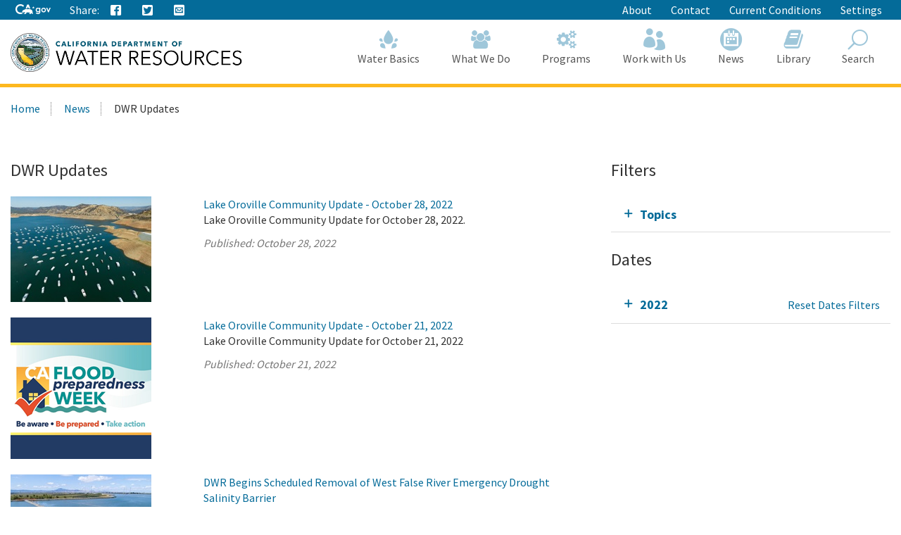

--- FILE ---
content_type: text/html; charset=utf-8
request_url: https://water.ca.gov/News/Blog?year=2019&month=5&yearMonth=202210
body_size: 16563
content:





<!doctype html>
<!--
California State Template
Version 5.0

Based on Twitter Bootstrap
-->
<!--[if lt IE 7]> <html class="no-js ie6 oldie" lang="en"> <![endif]-->
<!--[if IE 7]>    <html class="no-js ie7 oldie" lang="en"> <![endif]-->
<!--[if IE 8]>    <html class="no-js ie8 oldie" lang="en"> <![endif]-->
<!--[if IE 9]>    <html class="no-js ie9 oldie" lang="en"> <![endif]-->
<!--[if (gt IE 9)]><!-->
<html class="no-js" lang="en">
<!--<![endif]-->
<head>
    
<!-- Google Tag Manager -->
<script>
(function(w,d,s,l,i){w[l]=w[l]||[];w[l].push({'gtm.start':
new Date().getTime(),event:'gtm.js'});var f=d.getElementsByTagName(s)[0],
j=d.createElement(s),dl=l!='dataLayer'?'&l='+l:'';j.async=true;j.src=
'https://www.googletagmanager.com/gtm.js?id='+i+dl;f.parentNode.insertBefore(j,f);
})(window,document,'script','dataLayer','GTM-KK6DT3F');</script>
<!-- End Google Tag Manager -->
<meta charset="utf-8">
<title>DWR Updates</title>
<meta name="Author" content="State of California" />
<meta name="Description" content="State of California" />
<meta name="Keywords" content="California, government" />

<!-- Open graph properties -->
<meta property="og:title" content="DWR Updates" />
<meta property="og:description" content="" />
<meta property="og:url" content="https://water.ca.gov/News/Blog" />
<meta property="og:image" content="" />

<!-- Use highest compatibility mode, enable Chrome Frame -->
<meta http-equiv="X-UA-Compatible" content="IE=edge">
<!-- http://t.co/dKP3o1e -->
<meta name="HandheldFriendly" content="True">
<!-- for Blackberry, AvantGo. -->
<meta name="MobileOptimized" content="320"> 
<!-- for Windows mobile -->
<meta name="viewport" content="width=device-width, initial-scale=1.0, minimum-scale=1.0, user-scalable=0">

<!-- Google Fonts -->
<link href="https://fonts.googleapis.com/css?family=Source+Sans+Pro:400,700" rel="stylesheet" type="text/css">





<!-- For all browsers -->
<link rel="stylesheet" href="/css/dwr.core.css?v=1))">
<link rel="stylesheet" href="/css/extras.css">
<link rel="stylesheet" href="/css/AuthoringUIExperience/sitecore-extra.css">

    <link rel="stylesheet" href="/css/colorscheme-oceanside.css">

<!--[if IE]>
<link rel="stylesheet" href="/css/dwr.core-ie9-1.css" type="text/css">
<link rel="stylesheet" href="/css/dwr.core-ie9-2.css" type="text/css">
<![endif]-->

<!-- selectivizr.com, emulates CSS3 pseudo-classes and attribute selectors in Internet Explorer 6-8 -->
<!--[if (lt IE 9) & (!IEMobile)]>
<script src="/js/libs/selectivizr-min.js"></script>
<![endif]-->

<!-- modernizr.com, feature detection -->
<script src="/js/libs/modernizr-2.0.6.min.js"></script>
<script src="/js/libs/modernizr-extra.min.js"></script>


<!-- For iPad 3-->
<link rel="apple-touch-icon" sizes="144x144" href="/images/template2014/apple-touch-icon-144x144.png">
<!-- For iPhone 4 -->
<link rel="apple-touch-icon" sizes="114x114" href="/images/template2014/apple-touch-icon-114x114.png">
<!-- For iPad 1-->
<link rel="apple-touch-icon" sizes="72x72" href="/images/template2014/apple-touch-icon-72x72.png">
<!-- For iPhone 3G, iPod Touch and Android -->
<link rel="apple-touch-icon" href="/images/template2014/apple-touch-icon-57x57.png">
<!-- For Nokia -->
<link rel="shortcut icon" href="/images/template2014/apple-touch-icon-57x57.png">
<!-- For everything else -->
<link rel="shortcut icon" href="/favicon.ico">


<!-- Microsoft. Activate ClearType. -->
<!--[if IE]>
<meta http-equiv="cleartype" content="on">
<![endif]-->

<!-- HTML5 shim and Respond.js IE8 support of HTML5 elements and media queries -->
<!--[if lt IE 9]>
  <script src="/js/libs/html5shiv.min.js"></script>
  <script src="/js/libs/respond.min.js"></script>
<![endif]-->
<script defer src="https://alert.cdt.ca.gov"></script>


</head>
<!-- Set thet  two-column-->
<body>
    <!-- Google Tag Manager (noscript) -->
    <noscript>
        <iframe src="https://www.googletagmanager.com/ns.html?id=GTM-KK6DT3F"
                height="0" width="0" style="display:none;visibility:hidden"></iframe>
    </noscript>
    <!-- End Google Tag Manager (noscript) -->
    <header id="header" class="global-header fixed">
        <div id="skip-to-content">
            <a href="#main-content">Skip to Main Content</a>
        </div>

        <div class="location-settings section section-standout collapse collapsed " id="locationSettings">
    <div class="container p-y">
        <button type="button" class="close" data-toggle="collapse" data-target="#locationSettings" aria-expanded="false" aria-controls="locationSettings" aria-label="Close">
            <span aria-hidden="true">&times;</span>
        </button>
        <div class="form-group form-inline">
            <label for="locationZipCode">Saving your location allows us to provide you with more relevant information.</label>
            <input type="text" class="form-control" id="locationZipCode" placeholder="Zip Code">
            <button type="button" class="btn btn-primary">Set Location</button>
        </div>
    </div>
</div>


        <!-- Alert Banner -->
        



        <!-- Utility Header-->
        


<div class="utility-header">
    <div class="container">
        <div class="group">
            <div class="half">
                <ul class="utility-links social-media-links">
                   <li><a href="https://ca.gov" aria-label="CA-Gov"><svg id="Layer_1" data-name="Layer 1" xmlns="http://www.w3.org/2000/svg" viewBox="0 0 300 83.66" height="14px"><defs><style>.cls-1{fill:#fff;stroke-width:0}</style></defs><g id="Horizontal_lockup" data-name="Horizontal lockup"><path class="cls-1" d="M154.75 24.57h-.01c-.73-2.26-2.41-7.23-2.66-7.36-.82 2.5-1.64 4.99-2.44 7.48-.09.28-.28.29-.51.29-1.78-.03-7.09.09-8.11.09.18.16 4.41 3.17 6.47 4.63.26.18.39.31.27.69-.66 1.95-2.28 6.84-2.28 7.35.15.05 4.12-2.8 6.04-4.16q.77-.55 1.54 0c.06.04 4.05 2.84 6.01 4.21.11-.36-1.61-5.23-2.36-7.44-.1-.32-.08-.45.21-.66.34-.24 6.27-4.36 6.35-4.72h-7.88c-.31 0-.52 0-.64-.4ZM190.11 29.14c-4.83 0-9.3 1.91-12.59 5.37-3.41 3.59-5.29 8.66-5.29 14.26 0 11.23 7.91 19.7 18.39 19.7 4.66 0 8.23-1.47 11.6-4.76l.27-.26v.37c0 3.36 0 6.26-2.45 8.55-1.82 1.67-4.78 2.59-8.33 2.59-4.19 0-7.06-1.06-9.02-3.35h-10.4c2.65 7.9 9.31 11.9 19.78 11.9 5.94 0 10.5-1.39 13.94-4.25 4.14-3.53 5.84-8.22 5.84-16.17V30.16h-9.36v4.43l-.27-.25c-3.82-3.59-7.56-5.19-12.11-5.19ZM203 48.91c0 6.47-4.34 11-10.56 11s-10.78-4.65-10.78-11.07 4.47-11.14 10.63-11.14 10.7 4.61 10.7 11.21ZM253.88 34.96c-3.83-3.75-8.93-5.82-14.37-5.82-10.94 0-19.85 9.07-19.85 20.21s8.75 20.14 19.92 20.14 20.28-8.88 20.28-20.21c0-5.45-2.12-10.54-5.98-14.32Zm-14.23 25.67c-6.22 0-10.56-4.67-10.56-11.36s4.44-11.29 10.56-11.29 10.78 4.67 10.78 11.36-4.43 11.29-10.78 11.29ZM290.52 30.16l-9.85 23.01-9.85-23.01h-9.55l16.38 38.31h6.05L300 30.16h-9.48zM42.16 83.64c8.86 0 15.54-1.75 21.44-4.99l1.27-3.22c-2.1.32-4.04.57-5.53.57h-.71l-.69-.18c-1.53-.39-3.33-1.39-5.36-2.99-.78-.61-2.03-1.62-2.99-2.95-2.22.51-4.6.79-7.2.79-17.12 0-29.08-11.91-29.08-28.97 0-16.11 12.62-28.74 28.74-28.74 9.03 0 17.03 3.6 24.44 10.98l5.24-13.3C63.54 3.82 53.19 0 42.39 0 31.01 0 20.43 4.05 12.61 11.41 4.48 19.06 0 29.82 0 41.71 0 66.4 17.34 83.64 42.16 83.64ZM88.75 33.89c.61-.1 1.12-.1 1.43-.1 2.83 0 5.89 1.06 8.77 2.21.38.15.74.3 1.09.44.16.06.33.13.5.2l6.05-15.67 5.78 14.96c.24-.02.49-.03.72-.05h.19c.55-.03 1.12-.05 1.67-.05H115.75c3.91.08 7.62.52 11.08 1.32L113.64 3.02H99.3L87.25 34.25c.51-.16 1.02-.29 1.5-.36Z"></path><path class="cls-1" d="m145.41 63.47-.08.03c-.1-2.32-2-7.07-3.66-8.58.71-2.13-.28-3.21-.85-3.93-.34-.42-1.47-.71-1.97-.91-1.79-2.72-5.62-5.19-10.99-6.77-3.48-1.02-7.6-1.68-12.25-1.78-.21 0-.44-.01-.69-.01-.47 0-.99.02-1.55.05-4.26.23-10.8 1.18-12.33 1.18h-.13c-.64-.03-2.22-.73-4.09-1.47-2.2-.88-4.77-1.81-6.67-1.81-.2 0-.4 0-.58.03-1.79.22-6.01 2.91-7.57 3.77-1.07.59-4.53 2.07-5.52 2.7-.21.07-.68.07-.88.14-2.47.82-4.21 3.65-4.95 4.14-.08-.3-1.01-1.59-2.32-1.59-.15 0-.31.02-.47.06-1.59.66-1.48 1.84-1.48 2.41-.31-.12-.77-.69-1.64-.69-.31 0-.68.07-1.09.25-1.75.94-.81 2.49-1.23 3.02-.63.84-2.7 2.91-3.48 4.34-.33.59.03 2.13-.22 2.74-.69 1.68-4.4 4.66-4.75 5.33-.12.31.88 1.31 2.11 2.28 1.13.89 2.43 1.73 3.24 1.93 2.27 0 7.14-.94 8.2-1.06h.01c.31 0 .87.21 1.59.4.63.16 1.39.32 2.25.32.23 0 .48 0 .72-.03 1.11-.23 1.85-.74 2.46-1.35 1.01-1.02 1.59-2.31 2.74-2.82.88-.4 2-.69 2.97-.69.48 0 .93.07 1.29.24-1.83 3.28-1.43 7.67-2.07 8.3-.71.69-1.27 1.41-1.71 2.09-1.57 2.41-1.79 4.6-2.55 5.11-.21.14-.48.19-.78.19-.86 0-2.03-.41-2.85-.41-.2 0-.38.02-.54.08-.98.36-3.26 2.46-2.42 2.96.26.02 4 .02 7.93.02h3.41c.1 0 2.19-1.91 2.29-1.91h5.53c.52-.08.47-.91 2.86-2.13 2.7-1.06 1.42-6.28 4.88-10.27.03 0 1.06-.97 1.3-.97 1.2 0 3.22 2.18 10.49 2.18s9.03-2.51 10.03-2.51c.5 0 1.5.75 1.5 1-3.25 5.52 4.92 11.72 4.27 12.11-.02.02-.05.02-.08.02-.28 0-1.07-.44-2.26-.44-.48 0-1.02.07-1.62.27-1.32.44-2.39 2.11-1.36 2.62.27 0 3.52.01 6.75.01 1.8 0 3.6 0 4.88-.01.41-.05.38-.83.36-1.59-.01-.5-.02-.99.09-1.25.34-.44.64-2 1.51-3.09.85-.93 1.51-1.64 2.21-1.64.29 0 .57.13.88.4 1.53.84 5.23 1.3 7.33 2.06.87.32 1.48.67 1.52 1.14-.03.26-.24.34-.54.34-.13 0-.27-.01-.42-.03-.51-.07-1.18-.23-1.83-.23-.34 0-.66.05-.97.16-.95.36-1.91 1.39-2.18 2.14-.14.41-.09.73.29.82h8.7c1 0 .63-2 2.85-6.44.33-1.25-2.79-2.96-3.25-5.33-.29-1.55-.59-4.63-.63-7.63Z"></path></g></svg><span class="sr-only"></span></a></li>
                    
                    <li class="p-r-0">Share:</li>
                    <li><a class="ca-gov-icon-share-facebook" title="Share via Facebook" tabindex="0"></a></li>
                    <li><a class="ca-gov-icon-share-twitter" title="Share via Twitter" tabindex="0"></a></li>
                    
                    <li><a class="ca-gov-icon-share-email" title="Share via email" tabindex="0"></a></li>
                </ul>
            </div>
            <div class="half settings-links">
                <ul class="utility-links">
                                <li>
                                    <a href="/About" >About</a>
                                </li>
                                <li>
                                    <a href="/Contact" >Contact</a>
                                </li>
                                <li>
                                    <a href="/Current-Conditions" >Current Conditions</a>
                                </li>
                   <li><a data-toggle="collapse" href="#siteSettings" aria-expanded="false" aria-controls="siteSettings">Settings</a></li>
                       
                </ul>
            </div>
        </div>
    </div>
</div>





        <!-- Settings Bar -->
        <div class="site-settings section section-standout collapse collapsed" role="alert" id="siteSettings">
    <div class="container  p-y">
        <button type="button" class="close" data-toggle="collapse" data-target="#siteSettings" aria-expanded="false" aria-controls="siteSettings" aria-label="Close"><span aria-hidden="true">&times;</span></button>
        <div class="btn-group btn-group-justified-sm" role="group" aria-label="contrastMode">
            <div class="btn-group"><button type="button" class="btn btn-primary disableHighContrastMode">Default</button></div>
            <div class="btn-group"><button type="button" class="btn btn-primary enableHighContrastMode">High Contrast</button></div>
        </div>
        <div class="btn-group" role="group" aria-label="textSizeMode">
            <div class="btn-group"><button type="button" class="btn btn-primary resetTextSize">Reset</button></div>
            <div class="btn-group"><button type="button" class="btn btn-primary increaseTextSize"><span class="hidden-xs">Increase Font Size</span><span class="visible-xs">Font <small class="ca-gov-icon-plus-line"></small></span></button></div>
            <div class="btn-group"><button type="button" class="btn btn-primary decreaseTextSize"><span class="hidden-xs">Decrease Font Size</span><span class="visible-xs">Font <small class="ca-gov-icon-minus-line"></small></span></button></div>
        </div>

        <!-- <button type="button" class="btn btn-primary clipboard-activeonhover">Save links on hover</button> -->

    </div>
</div>

        <div class="branding">
            <div class="header-organization-banner">
                <a href="/"><img src="/images/dwr-logo-new.png" alt="Department of Water Resources" /></a>
            </div>
        </div>


        <!-- Include Mobile Controls -->
        <!-- mobile navigation controls. -->
        <div class="mobile-controls">
            
            <span class="mobile-control toggle-menu"><span class="ca-gov-icon-menu" aria-hidden="true"></span><span class="sr-only">Menu</span></span>
            <span class="mobile-control-group mobile-header-icons">
                <span class="mobile-control contact-link"><span class="sr-only">Contact</span></span>
                <!-- Add more mobile controls here. These will be on the right side of the mobile page header section -->
            </span>
            <span class="mobile-control toggle-search"><span class="ca-gov-icon-search" aria-hidden="true"></span><span class="sr-only">Search</span></span>
            <span class="mobile-control-group mobile-menu-icons">
                <!-- Add more mobile controls here. These will be on the top right section of the expanded mobile menu -->
            </span>
        </div>

        <div class="navigation-search">


            <div id="head-search" class="search-container  fade">
                <form action="/api/sitecore/Search/Search" id="local_form" method="post">    <div class="textfield-container">
        <label for="search_local_textfield" accesskey="s" class="sr-only">Search this site: </label>
        <input type="hidden" id="quick-search-tab" name="tab" value="content" />
        <input data-search-id="_quick" type="text" name="search_local_textfield" id="search_local_textfield" class="search-textfield" size="35" autocomplete="off" placeholder="Search Content, Documents and More..."/>
    </div>
    <div class="submit-container">
        <button type="submit"><span class="ca-gov-icon-search"><span class="sr-only">Search</span></span></button>
    </div>
    <button type="button" class="close close-search" data-dismiss="alert" aria-label="Close"><span aria-hidden="true">×</span></button>
</form>
            </div>

            



<nav id="navigation" class="main-navigation megadropdown auto-highlight mobile-closed">
    <ul id="nav_list" class="top-level-nav">

        
        <li class="home-link nav-item">
            <a href="/" class="first-level-link"><span id="nav_home_container" class="ca-gov-icon-home" aria-hidden="true"></span><span class="sr-only">Home</span>Home</a>
        </li>

        






        <li class="nav-item ">
            <a href="/Water-Basics" class="first-level-link"><span class="ca-gov-icon-dwr-waterbasics" aria-hidden="true"></span>Water Basics</a>


                <div class="sub-nav">
                    


  <div class="full">

        <ul class="second-level-nav">
                    <li class="unit2">
                        <a href="/Water-Basics/Agriculture" class="second-level-link">                          
                                <span class="ca-gov-icon-dwr-waterbasics" aria-hidden="true"></span>Agriculture
                                    <div class="link-description">California is an agricultural leader, and it depends on irrigation. </div>
                        </a>
                    </li>
                    <li class="unit2">
                        <a href="/Water-Basics/The-California-Water-System" class="second-level-link">                          
                                <span class="ca-gov-icon-dwr-waterbasics" aria-hidden="true"></span>The California Water System
                                    <div class="link-description">Our water system is a complex relationship between nature and manmade structures that move water. </div>
                        </a>
                    </li>
                    <li class="unit2">
                        <a href="/Water-Basics/Climate-Change-Basics" class="second-level-link">                          
                                <span class="ca-gov-icon-dwr-waterbasics" aria-hidden="true"></span>Climate Change Basics
                                    <div class="link-description">Climate change can have a profound impact on California’s water resources.</div>
                        </a>
                    </li>
                    <li class="unit2">
                        <a href="/Water-Basics/Conservation-Tips" class="second-level-link">                          
                                <span class="ca-gov-icon-dwr-waterbasics" aria-hidden="true"></span>Conservation Tips
                                    <div class="link-description">Water conservation is part of the California lifestyle. </div>
                        </a>
                    </li>
                    <li class="unit2">
                        <a href="/Water-Basics/The-Delta" class="second-level-link">                          
                                <span class="ca-gov-icon-dwr-waterbasics" aria-hidden="true"></span>The Delta
                                    <div class="link-description">The Sacramento-San Joaquin Delta is the heart of California’s water system.</div>
                        </a>
                    </li>
                    <li class="unit2">
                        <a href="/Water-Basics/Drought" class="second-level-link">                          
                                <span class="ca-gov-icon-dwr-waterbasics" aria-hidden="true"></span>Drought
                                    <div class="link-description">Drought is a reoccurring feature of California’s climate. </div>
                        </a>
                    </li>
                    <li class="unit2">
                        <a href="/Water-Basics/Environment" class="second-level-link">                          
                                <span class="ca-gov-icon-dwr-waterbasics" aria-hidden="true"></span>Environment
                                    <div class="link-description">California&#39;s unique geography and climate foster a diverse ecosystem that relies on water.</div>
                        </a>
                    </li>
                    <li class="unit2">
                        <a href="/Water-Basics/Flood" class="second-level-link">                          
                                <span class="ca-gov-icon-dwr-waterbasics" aria-hidden="true"></span>Flood
                                    <div class="link-description">California is prone to periodic, and sometimes severe, floods.</div>
                        </a>
                    </li>
                    <li class="unit2">
                        <a href="/Water-Basics/Groundwater" class="second-level-link">                          
                                <span class="ca-gov-icon-dwr-waterbasics" aria-hidden="true"></span>Groundwater
                                    <div class="link-description">The water stored beneath our feet is an important water supply source in California.
 

</div>
                        </a>
                    </li>
                    <li class="unit2">
                        <a href="/Water-Basics/Glossary" class="second-level-link">                          
                                <span class="ca-gov-icon-dwr-waterbasics" aria-hidden="true"></span>Glossary
                                    <div class="link-description">Find definitions of key terms and concepts related to our work.</div>
                        </a>
                    </li>
            
        </ul>
    </div>
                    
                </div>

        </li>








        <li class="nav-item ">
            <a href="/What-We-Do" class="first-level-link"><span class="ca-gov-icon-dwr-whatwedo" aria-hidden="true"></span>What We Do</a>


                <div class="sub-nav">
                    


  <div class="full">

        <ul class="second-level-nav">
                    <li class="unit2">
                        <a href="/Programs/All-Programs/Division-of-Safety-of-Dams" class="second-level-link">                          
                                <span class="ca-gov-icon-dwr-whatwedo" aria-hidden="true"></span>Dam Safety
                                    <div class="link-description">We provide oversight to the design, construction, and maintenance of over 1,200 dams in California.</div>
                        </a>
                    </li>
                    <li class="unit2">
                        <a href="/What-We-Do/Education" class="second-level-link">                          
                                <span class="ca-gov-icon-dwr-whatwedo" aria-hidden="true"></span>Education
                                    <div class="link-description">We provide resources for teachers and other Californians to learn about the complex world of water.</div>
                        </a>
                    </li>
                    <li class="unit2">
                        <a href="/What-We-Do/Emergency-Response" class="second-level-link">                          
                                <span class="ca-gov-icon-dwr-whatwedo" aria-hidden="true"></span>Emergency Management
                                    <div class="link-description">We protect life and property from catastrophic events such as flood, drought, and infrastructure fai ...</div>
                        </a>
                    </li>
                    <li class="unit2">
                        <a href="/What-We-Do/Flood-Preparedness" class="second-level-link">                          
                                <span class="ca-gov-icon-dwr-whatwedo" aria-hidden="true"></span>Flood Preparedness
                                    <div class="link-description">We work with communities and emergency responders to prepare for flood season.</div>
                        </a>
                    </li>
                    <li class="unit2">
                        <a href="/What-We-Do/Infrastructure" class="second-level-link">                          
                                <span class="ca-gov-icon-dwr-whatwedo" aria-hidden="true"></span>Infrastructure
                                    <div class="link-description">We construct, maintain and ensure the safety of a many water infrastructure facilities.</div>
                        </a>
                    </li>
                    <li class="unit2">
                        <a href="/What-We-Do/Power" class="second-level-link">                          
                                <span class="ca-gov-icon-dwr-whatwedo" aria-hidden="true"></span>Power
                                    <div class="link-description">The SWP is the fourth largest producer of energy in the state.</div>
                        </a>
                    </li>
                    <li class="unit2">
                        <a href="/What-We-Do/Recreation" class="second-level-link">                          
                                <span class="ca-gov-icon-dwr-whatwedo" aria-hidden="true"></span>Recreation
                                    <div class="link-description">The SWP provides extensive recreational activities at and around its reservoirs.</div>
                        </a>
                    </li>
                    <li class="unit2">
                        <a href="/What-We-Do/Science" class="second-level-link">                          
                                <span class="ca-gov-icon-dwr-whatwedo" aria-hidden="true"></span>Science
                                    <div class="link-description">Science is integral to our policy and management decisions.</div>
                        </a>
                    </li>
                    <li class="unit2">
                        <a href="/What-We-Do/Sustainability" class="second-level-link">                          
                                <span class="ca-gov-icon-dwr-whatwedo" aria-hidden="true"></span>Sustainability
                                    <div class="link-description">Our work aims to protect natural ecosystems’ abilities to meet the needs of future generations.</div>
                        </a>
                    </li>
                    <li class="unit2">
                        <a href="/What-We-Do/Water-Storage-And-Supply" class="second-level-link">                          
                                <span class="ca-gov-icon-dwr-whatwedo" aria-hidden="true"></span>Water Storage &amp; Supply
                                    <div class="link-description">We operate and maintain the State Water Project and support sustainable groundwater management.</div>
                        </a>
                    </li>
            
        </ul>
    </div>
                    
                </div>

        </li>








        <li class="nav-item ">
            <a href="/Programs" class="first-level-link"><span class="ca-gov-icon-dwr-programs" aria-hidden="true"></span>Programs</a>


                <div class="sub-nav">
                    


  <div class="full">

        <ul class="second-level-nav">
                    <li class="unit2">
                        <a href="/Programs/All-Programs" class="second-level-link">                          
                                <span class="ca-gov-icon-dwr-programs" aria-hidden="true"></span>All Programs
                                    <div class="link-description">Learn more about our other programs and projects that help sustainably manage California’s water res ...</div>
                        </a>
                    </li>
                    <li class="unit2">
                        <a href="/Programs/Bay-Delta" class="second-level-link">                          
                                <span class="ca-gov-icon-dwr-programs" aria-hidden="true"></span>Bay Delta
                                    <div class="link-description">Our work in the Sacramento-San Joaquin Delta aims to improve ecosystems and water quality, supply, r ...</div>
                        </a>
                    </li>
                    <li class="unit2">
                        <a href="/Programs/California-Water-Plan" class="second-level-link">                          
                                <span class="ca-gov-icon-dwr-programs" aria-hidden="true"></span>California Water Plan
                                    <div class="link-description">We provide a collaborative planning framework to make informed decisions for our water future.</div>
                        </a>
                    </li>
                    <li class="unit2">
                        <a href="/Programs/All-Programs/Division-of-Safety-of-Dams" class="second-level-link">                          
                                <span class="ca-gov-icon-dwr-programs" aria-hidden="true"></span>Division of Safety Dams
                                    <div class="link-description">DSOD regulates more than 1200 dams to prevent failure, safeguard life, and protect property. </div>
                        </a>
                    </li>
                    <li class="unit2">
                        <a href="/Programs/Engineering-And-Construction" class="second-level-link">                          
                                <span class="ca-gov-icon-dwr-programs" aria-hidden="true"></span>Engineering &amp; Construction
                                    <div class="link-description">We provide engineering, geology, real estate, and geodetic services for an array of water infrastruc ...</div>
                        </a>
                    </li>
                    <li class="unit2">
                        <a href="/Programs/Integrated-Science-and-Engineering" class="second-level-link">                          
                                <span class="ca-gov-icon-dwr-programs" aria-hidden="true"></span>Environmental Services
                                    <div class="link-description">We conduct scientific and environmental analysis to help protect and restore the environment.</div>
                        </a>
                    </li>
                    <li class="unit2">
                        <a href="/Programs/Flood-Management" class="second-level-link">                          
                                <span class="ca-gov-icon-dwr-programs" aria-hidden="true"></span>Flood Management
                                    <div class="link-description">Our work in statewide flood forecasting and flood operations help reduce flood risk.</div>
                        </a>
                    </li>
                    <li class="unit2">
                        <a href="/Programs/Groundwater-Management" class="second-level-link">                          
                                <span class="ca-gov-icon-dwr-programs" aria-hidden="true"></span>Groundwater Management
                                    <div class="link-description">We support the sustainable management of California’s underground water reserves.</div>
                        </a>
                    </li>
                    <li class="unit2">
                        <a href="/Programs/Integrated-Regional-Water-Management" class="second-level-link">                          
                                <span class="ca-gov-icon-dwr-programs" aria-hidden="true"></span>Integrated Regional Water Management
                                    <div class="link-description">We work with regional water managers to implement solutions that increase regional self-reliance.</div>
                        </a>
                    </li>
                    <li class="unit2">
                        <a href="/Programs/State-Water-Project" class="second-level-link">                          
                                <span class="ca-gov-icon-dwr-programs" aria-hidden="true"></span>State Water Project
                                    <div class="link-description">This water storage and delivery system provides water to almost 27 million Californians and 750,000  ...</div>
                        </a>
                    </li>
                    <li class="unit2">
                        <a href="/Programs/Water-Use-And-Efficiency" class="second-level-link">                          
                                <span class="ca-gov-icon-dwr-programs" aria-hidden="true"></span>Water Use &amp; Efficiency
                                    <div class="link-description">We assist agencies and individuals with agricultural and urban water conservation.</div>
                        </a>
                    </li>
                    <li class="unit2">
                        <a href="/Programs/All-Programs/Climate-Change-Program" class="second-level-link">                          
                                <span class="ca-gov-icon-dwr-programs" aria-hidden="true"></span>Climate Change
                                    <div class="link-description">Managing climate change and its impact of water supply is one of DWR’s core values.</div>
                        </a>
                    </li>
            
        </ul>
    </div>
                    
                </div>

        </li>








        <li class="nav-item ">
            <a href="/Work-With-Us" class="first-level-link"><span class="ca-gov-icon-people" aria-hidden="true"></span>Work with Us</a>


                <div class="sub-nav">
                    


  <div class="full">

        <ul class="second-level-nav">
                    <li class="unit2">
                        <a href="/About/Careers" class="second-level-link">                          
                                <span class="ca-gov-icon-people" aria-hidden="true"></span>Careers
                                    <div class="link-description">Join us for a rewarding career ensuring the sustainability of California&#39;s water resources.</div>
                        </a>
                    </li>
                    <li class="unit2">
                        <a href="/Work-With-Us/Grants-And-Loans" class="second-level-link">                          
                                <span class="ca-gov-icon-people" aria-hidden="true"></span>Grants &amp; Loans
                                    <div class="link-description">We offer a number of grant and loan programs that support integrated water management activities.</div>
                        </a>
                    </li>
                    <li class="unit2">
                        <a href="/Work-With-Us/Real-Estate" class="second-level-link">                          
                                <span class="ca-gov-icon-people" aria-hidden="true"></span>Real Estate
                                    <div class="link-description">We acquire temporary and permanent land rights to support our mission.</div>
                        </a>
                    </li>
                    <li class="unit2">
                        <a href="/Work-With-Us/Procurement" class="second-level-link">                          
                                <span class="ca-gov-icon-people" aria-hidden="true"></span>Procurement
                                    <div class="link-description">We contract for goods and services through our procurement process.</div>
                        </a>
                    </li>
                    <li class="unit2">
                        <a href="/Work-With-Us/Technical-Assistance" class="second-level-link">                          
                                <span class="ca-gov-icon-people" aria-hidden="true"></span>Technical Assistance
                                    <div class="link-description">We provide technical guidance, assistance, and resources through 4 regional offices.</div>
                        </a>
                    </li>
                    <li class="unit2">
                        <a href="/About/Tribal-Policy" class="second-level-link">                          
                                <span class="ca-gov-icon-people" aria-hidden="true"></span>Tribal Policy
                                    <div class="link-description">We are committed to open, inclusive, and regular communication with tribal governments, communities.</div>
                        </a>
                    </li>
            
        </ul>
    </div>
                    
                </div>

        </li>








        <li class="nav-item ">
            <a href="/News" class="first-level-link"><span class="ca-gov-icon-cal" aria-hidden="true"></span>News</a>


                <div class="sub-nav">
                    


  <div class="full">

        <ul class="second-level-nav">
                    <li class="unit2">
                        <a href="/Current-Conditions" class="second-level-link">                          
                                <span class="ca-gov-icon-calendar" aria-hidden="true"></span>Current Conditions
                                    <div class="link-description">We provide real-time hydrologic information, including reservoir and river conditions.</div>
                        </a>
                    </li>
                    <li class="unit2">
                        <a href="/News/Blog" class="second-level-link">                          
                                <span class="ca-gov-icon-calendar" aria-hidden="true"></span>DWR Updates
                                    <div class="link-description">Find feature stories, program updates, videos, and more. </div>
                        </a>
                    </li>
                    <li class="unit2">
                        <a href="/News/Events" class="second-level-link">                          
                                <span class="ca-gov-icon-calendar" aria-hidden="true"></span>Events
                                    <div class="link-description">View upcoming and past DWR events</div>
                        </a>
                    </li>
                    <li class="unit2">
                        <a href="/News/News-Releases" class="second-level-link">                          
                                <span class="ca-gov-icon-calendar" aria-hidden="true"></span>News Releases
                                    <div class="link-description">View our news releases for the latest information on our work and projects.</div>
                        </a>
                    </li>
                    <li class="unit2">
                        <a href="/News/Public-Notices" class="second-level-link">                          
                                <span class="ca-gov-icon-calendar" aria-hidden="true"></span>Public Notices
                                    <div class="link-description">Find notices on public hearings, intent to award contracts and grants, and purchases. </div>
                        </a>
                    </li>
            
        </ul>
    </div>
                    
                </div>

        </li>








        <li class="nav-item ">
            <a href="/Library" class="first-level-link"><span class="ca-gov-icon-dwr-library" aria-hidden="true"></span>Library</a>


                <div class="sub-nav">
                    


  <div class="full">

        <ul class="second-level-nav">
                    <li class="unit2">
                        <a href="/SearchResults?search=&amp;primaryFilters=&amp;secondaryFilters=&amp;tab=documents" class="second-level-link">                          
                                <span class="ca-gov-icon-dwr-library" aria-hidden="true"></span>Documents
                                    <div class="link-description">View DWR reports and publications in our document library.</div>
                        </a>
                    </li>
                    <li class="unit2">
                        <a href="/What-We-Do/Education/Education-Materials" class="second-level-link">                          
                                <span class="ca-gov-icon-dwr-library" aria-hidden="true"></span>Educational Materials
                                    <div class="link-description">We provide educational publications to view, download, and order.</div>
                        </a>
                    </li>
                    <li class="unit2">
                        <a href="/Library/Modeling-and-Analysis" class="second-level-link">                          
                                <span class="ca-gov-icon-dwr-library" aria-hidden="true"></span>Modeling &amp; Analysis
                                    <div class="link-description">We develop and maintain a number of state-of-the-art models and analytical tools.</div>
                        </a>
                    </li>
                    <li class="unit2">
                        <a href="/Library/Other-DWR-Portals" class="second-level-link">                          
                                <span class="ca-gov-icon-dwr-library" aria-hidden="true"></span>Other DWR Portals
                                    <div class="link-description">DWR maintains several additional web portals containing data and maps. These portals remains unchang ...</div>
                        </a>
                    </li>
                    <li class="unit2">
                        <a href="https://pixel-ca-dwr.photoshelter.com/index" class="second-level-link">                          
                                <span class="ca-gov-icon-dwr-library" aria-hidden="true"></span>Photos
                                    <div class="link-description">Pixel – our web-based photo gallery – features free downloadable images of California’s natural reso ...</div>
                        </a>
                    </li>
                    <li class="unit2">
                        <a href="/Library/Public-Forms" class="second-level-link">                          
                                <span class="ca-gov-icon-dwr-library" aria-hidden="true"></span>Public Forms
                                    <div class="link-description">We provide an access point to DWR Public forms. The Directory contains links to electronic versions  ...</div>
                        </a>
                    </li>
                    <li class="unit2">
                        <a href="https://www.youtube.com/user/calwater" class="second-level-link">                          
                                <span class="ca-gov-icon-dwr-library" aria-hidden="true"></span>Videos
                                    <div class="link-description">View our YouTube channel for videos featuring our projects, facilities, and latest news.</div>
                        </a>
                    </li>
            
        </ul>
    </div>
                    
                </div>

        </li>








        <li class="nav-item ">
            <a class="first-level-link"><span class="ca-gov-icon-search-right" aria-hidden="true"></span>Search</a>



        </li>


    </ul>
</nav>




        </div>

        <div class="header-decoration"></div>
    </header>





    

        <div id="main-content" class="main-content" role="main" >




<div class="wrapper">
    <div class="section collapsed-sm">
        <div class="row">
            <div class="two-thirds">
                


<ol class="breadcrumb"><li><a href="/">Home</a></li><li><a href="/News">News</a></li><li class='active'>DWR Updates</li></ol>
            </div>
            <div class="third breadcrumb">
            </div>
        </div>
    </div>
    <div class="full-width">
        <main class="main-primary">
            <div class="row">               
                




                
    <div class="row">
        <div class="col-md-8">
            <section class="news-list">
                                    <h3>DWR Updates</h3>
                                <!-- Begin repeatable blog item -->
                                <article class="news-item">
                                            <div class="thumbnail"><img src="/-/media/DWR-Images/Oroville/2022_10_05_AI_0322_Oroville_Lake_Levels.jpg?mw=200&amp;hash=30147087F680AE0FBCE49A955FB4CC8E" alt="With visibly low water conditions shown in this aerial photograph taken via drone at Lake Oroville in Butte County, a section of shoreline and the Bidwell Canyon Marina are visible on a day when storage was  1,218,591 AF (Acre Feet) or 34% of total capacity"></div>
                                        <div class="info">
                                            <div class="headline"><a href="https://water.ca.gov/News/Blog/2022/Oct-22/Oroville-Update-10-28-22">Lake Oroville Community Update - October 28, 2022</a></div>
                                                <div class="description"><p>Lake Oroville Community Update for October 28, 2022. </p></div>
                                                                                            <div class="published">Published: <time datetime="2022-10-28 14:51">October 28, 2022</time></div>
                                        </div>
                                </article>
                                <!-- End blog item -->
                                <!-- Begin repeatable blog item -->
                                <article class="news-item">
                                            <div class="thumbnail"><img src="/-/media/DWR-Images/Oroville-Update/Picture1.png?mw=200&amp;hash=959A589DB9FF16D2E9156F63DF2D3764" alt="CA Flood Preparedness Week. Be aware. Be prepared. Take action. "></div>
                                        <div class="info">
                                            <div class="headline"><a href="https://water.ca.gov/News/Blog/2022/Oct-22/Oroville-Update-10-21-22">Lake Oroville Community Update - October 21, 2022</a></div>
                                                <div class="description"><p>Lake Oroville Community Update for October 21, 2022

</p></div>
                                                                                            <div class="published">Published: <time datetime="2022-10-21 15:16">October 21, 2022</time></div>
                                        </div>
                                </article>
                                <!-- End blog item -->
                                <!-- Begin repeatable blog item -->
                                <article class="news-item">
                                            <div class="thumbnail"><img src="/-/media/DWR-Images/Drought-Barriers/2022_04_20_FL_0038_Drought_Barrier.jpg?mw=200&amp;hash=7BAA34A39C630D031FA6498C31642BD4" alt="View of the Emergency Drought Salinity Barrier on the West False River near Oakley in the Sacramento-San Joaquin Delta in Contra Costa County, California. "></div>
                                        <div class="info">
                                            <div class="headline"><a href="https://water.ca.gov/News/Blog/2022/Oct-22/DWR-Begins-Scheduled-Removal-of-West-False-River-Emergency-Drought-Salinity-Barrier">DWR Begins Scheduled Removal of West False River Emergency Drought Salinity Barrier</a></div>
                                                <div class="description"><p>This week, DWR began construction to remove the emergency drought salinity barrier from the West False River in the Sacramento-San Joaquin Delta, fulfilling the emergency project’s permit requirements. </p></div>
                                                                                            <div class="published">Published: <time datetime="2022-10-21 08:14">October 21, 2022</time></div>
                                        </div>
                                </article>
                                <!-- End blog item -->
                                <!-- Begin repeatable blog item -->
                                <article class="news-item">
                                            <div class="thumbnail"><img src="/-/media/DWR-Images/Lakes-and-Reservoirs/2022_08_15_FL_0042_Silverwood_Lake.jpg?mw=200&amp;hash=48CC28E4676323D9BFE598779B2B6C18" alt="Silverwood Lake Marina in San Bernardino County, California. Silverwood Lake is located on the West Fork Mojave River, a tributary of the Mojave River in the San Bernardino Mountains. It was created in 1971 as part of the State Water Project by the construction of the Cedar Springs Dam as a forebay on the 444 mi long California Aqueduct. Photo taken August 10, 2022."></div>
                                        <div class="info">
                                            <div class="headline"><a href="https://water.ca.gov/News/Blog/2022/Oct-22/DWR-Releases-California-Water-Plan-2023-Assumptions-and-Estimates-Report">DWR Releases California Water Plan 2023 Assumptions and Estimates Report</a></div>
                                                <div class="description"><p>In preparation for the California Water Plan Update 2023 (Update 2023), DWR will release the Draft Assumptions and Estimates Report (A&E Report) on Tuesday, Oct. 18, 2022. </p></div>
                                                                                            <div class="published">Published: <time datetime="2022-10-18 12:35">October 18, 2022</time></div>
                                        </div>
                                </article>
                                <!-- End blog item -->
                                <!-- Begin repeatable blog item -->
                                <article class="news-item">
                                            <div class="thumbnail"><img src="/-/media/DWR-Images/Oroville/2022_10_05_AI_0322_Oroville_Lake_Levels.jpg?mw=200&amp;hash=30147087F680AE0FBCE49A955FB4CC8E" alt="With visibly low water conditions shown in this aerial photograph taken via drone at Lake Oroville in Butte County, a section of shoreline and the Bidwell Canyon Marina are visible on a day when storage was  1,218,591 AF (Acre Feet) or 34% of total capacity"></div>
                                        <div class="info">
                                            <div class="headline"><a href="https://water.ca.gov/News/Blog/2022/Oct-22/Oroville-Update-10-14-22">Lake Oroville Community Update - October 14, 2022</a></div>
                                                <div class="description"><p>Lake Oroville Community Update for October 14, 2022</p></div>
                                                                                            <div class="published">Published: <time datetime="2022-10-14 16:16">October 14, 2022</time></div>
                                        </div>
                                </article>
                                <!-- End blog item -->
                                <!-- Begin repeatable blog item -->
                                <article class="news-item">
                                            <div class="thumbnail"><img src="/-/media/DWR-Images/Oroville/2022_08_04_KG_9025_Oroville_drone.jpg?mw=200&amp;hash=D91084C1EB7A8F9F1B80EE80DAE263F9" alt="An aerial drone view at Bidwell Bar Bridge showing Lake Oroville on August 4, 2022"></div>
                                        <div class="info">
                                            <div class="headline"><a href="https://water.ca.gov/News/Blog/2022/Oct-22/Oroville-Update-10-7-22">Lake Oroville Community Update - October 7, 2022</a></div>
                                                <div class="description"><p>Lake Oroville Community Update for October 7, 2022</p></div>
                                                                                            <div class="published">Published: <time datetime="2022-10-07 15:14">October 07, 2022</time></div>
                                        </div>
                                </article>
                                <!-- End blog item -->
                                <!-- Begin repeatable blog item -->
                                <article class="news-item">
                                            <div class="thumbnail"><img src="/-/media/DWR-Images/Blogs/Images/FL_Groundwater-5092_09_26_2018.jpg?mw=200&amp;hash=72F1415DBE6529EB4843CEC986F67058" alt="From left, Arnold Lamon, field supervisor, Cascade Drilling, LP, Bryce Russell, engineering geologist, California Department of Water Resources, and Bill Brewster, senior engineering geologist, California Department of Water Resources, discuss the installation a multicompletion monitoring well in Zamora, California, for the Sustainable Groundwater Management Program of the California Department of Water Resources. Zamora is a city in Yolo County. Photo taken September 28, 2018."></div>
                                        <div class="info">
                                            <div class="headline"><a href="https://water.ca.gov/News/Blog/2022/Oct-22/DWRs-Groundwater-Program-Key-to-Long-Term-Water-Resilience">DWR's Groundwater Program Key to Long-Term Water Resilience</a></div>
                                                <div class="description"><p>California’s new water year started on October 1 and with continued warm and dry weather in the long-range forecasts, the State is preparing for a fourth dry year. </p></div>
                                                                                            <div class="published">Published: <time datetime="2022-10-05 09:13">October 05, 2022</time></div>
                                        </div>
                                </article>
                                <!-- End blog item -->
                        <div class="row">
                            <div class="col-md-12">
                                
                            </div>
                        </div>
            </section>
        </div>
        <div class="col-md-4">
            <div class="clearfix"></div>
                <div class="detail">
                    <h3>Filters</h3>
                    <div class="panel-group" role="tablist">
                        <div class="panel panel-default">
                            <div class="panel-heading" role="tab" id="heading-topic">
                                <h4 class="panel-title">
                                    <a class="accordion-toggle link-topic collapsed" data-toggle="collapse" data-parent="" href="#collapse-topic" aria-expanded="false" role="tab" aria-selected="false" id="ui-collapse-topics">Topics</a>
                                </h4>
                            </div>
                            <div id="collapse-topic" role="tabpanel" class="panel-collapse collapse " aria-expanded="false" style="">
                                <div class="panel-body active" tabindex="0" aria-hidden="false">
                                    <section>
                                        <!-- Begin content -->
                                        <div id="description-topic" class="description">
                                            <div class="list-check list-filter m-l-0">
                                                            <div><label for="checkbox-1df1294891484cf4b88de21853118d39"><input data-name="1df1294891484cf4b88de21853118d39" data-url="https://water.ca.gov/News/Blog?year=2019&amp;month=5&amp;yearMonth=202210" data-page="e793fdb2-6f0c-4578-a3ba-7d7d4d597bf2page" type="checkbox" class="list-filter-topic" name="checkbox-1df1294891484cf4b88de21853118d39" id="checkbox-1df1294891484cf4b88de21853118d39" > Flood Planning</label></div>
                                                            <div><label for="checkbox-47a3cb8e9d1942789ff1190daac804a9"><input data-name="47a3cb8e9d1942789ff1190daac804a9" data-url="https://water.ca.gov/News/Blog?year=2019&amp;month=5&amp;yearMonth=202210" data-page="e793fdb2-6f0c-4578-a3ba-7d7d4d597bf2page" type="checkbox" class="list-filter-topic" name="checkbox-47a3cb8e9d1942789ff1190daac804a9" id="checkbox-47a3cb8e9d1942789ff1190daac804a9" > Recreation</label></div>
                                                            <div><label for="checkbox-4cb32a96fb094170a6d1324ae84cc47a"><input data-name="4cb32a96fb094170a6d1324ae84cc47a" data-url="https://water.ca.gov/News/Blog?year=2019&amp;month=5&amp;yearMonth=202210" data-page="e793fdb2-6f0c-4578-a3ba-7d7d4d597bf2page" type="checkbox" class="list-filter-topic" name="checkbox-4cb32a96fb094170a6d1324ae84cc47a" id="checkbox-4cb32a96fb094170a6d1324ae84cc47a" > Flood Management</label></div>
                                                            <div><label for="checkbox-543802518cba488f9fbb5b431331b55f"><input data-name="543802518cba488f9fbb5b431331b55f" data-url="https://water.ca.gov/News/Blog?year=2019&amp;month=5&amp;yearMonth=202210" data-page="e793fdb2-6f0c-4578-a3ba-7d7d4d597bf2page" type="checkbox" class="list-filter-topic" name="checkbox-543802518cba488f9fbb5b431331b55f" id="checkbox-543802518cba488f9fbb5b431331b55f" > Drought</label></div>
                                                            <div><label for="checkbox-6906eef408ee4e1894bf879cee694ed4"><input data-name="6906eef408ee4e1894bf879cee694ed4" data-url="https://water.ca.gov/News/Blog?year=2019&amp;month=5&amp;yearMonth=202210" data-page="e793fdb2-6f0c-4578-a3ba-7d7d4d597bf2page" type="checkbox" class="list-filter-topic" name="checkbox-6906eef408ee4e1894bf879cee694ed4" id="checkbox-6906eef408ee4e1894bf879cee694ed4" > California Water Plan</label></div>
                                                            <div><label for="checkbox-95150ed2336b4c52a19daf07a795b1ef"><input data-name="95150ed2336b4c52a19daf07a795b1ef" data-url="https://water.ca.gov/News/Blog?year=2019&amp;month=5&amp;yearMonth=202210" data-page="e793fdb2-6f0c-4578-a3ba-7d7d4d597bf2page" type="checkbox" class="list-filter-topic" name="checkbox-95150ed2336b4c52a19daf07a795b1ef" id="checkbox-95150ed2336b4c52a19daf07a795b1ef" > Groundwater Management</label></div>
                                                            <div><label for="checkbox-a712b1e8780e4046ae6b51c866be424b"><input data-name="a712b1e8780e4046ae6b51c866be424b" data-url="https://water.ca.gov/News/Blog?year=2019&amp;month=5&amp;yearMonth=202210" data-page="e793fdb2-6f0c-4578-a3ba-7d7d4d597bf2page" type="checkbox" class="list-filter-topic" name="checkbox-a712b1e8780e4046ae6b51c866be424b" id="checkbox-a712b1e8780e4046ae6b51c866be424b" > Engineering and Construction</label></div>
                                                            <div><label for="checkbox-f064efe4c2d743cbabb1dcf3ced22bb3"><input data-name="f064efe4c2d743cbabb1dcf3ced22bb3" data-url="https://water.ca.gov/News/Blog?year=2019&amp;month=5&amp;yearMonth=202210" data-page="e793fdb2-6f0c-4578-a3ba-7d7d4d597bf2page" type="checkbox" class="list-filter-topic" name="checkbox-f064efe4c2d743cbabb1dcf3ced22bb3" id="checkbox-f064efe4c2d743cbabb1dcf3ced22bb3" > Oroville</label></div>
                                                            <div><label for="checkbox-f3931c4613ee438488a128fa95cb47ce"><input data-name="f3931c4613ee438488a128fa95cb47ce" data-url="https://water.ca.gov/News/Blog?year=2019&amp;month=5&amp;yearMonth=202210" data-page="e793fdb2-6f0c-4578-a3ba-7d7d4d597bf2page" type="checkbox" class="list-filter-topic" name="checkbox-f3931c4613ee438488a128fa95cb47ce" id="checkbox-f3931c4613ee438488a128fa95cb47ce" > State Water Project (SWP)</label></div>

                                            </div>
                                        </div>
                                        <!-- End content -->
                                    </section>
                                </div>
                            </div>
                        </div>
                    </div>
                </div>

            <div class="detail">
                <h3>Dates</h3>
                <div class="panel-group" role="tablist">
                        <div class="panel panel-default">
                            <div class="panel-heading" role="tab" id="heading-2022">
                                <h4 class="panel-title">
                                    <a class="accordion-toggle link-2022 collapsed" data-toggle="collapse" data-parent="" href="#collapse-2022" aria-expanded="false" role="tab" aria-selected="false" id="ui-collapse-2022">2022</a>
                                </h4>
                                    <a href="https://water.ca.gov:443/News/Blog?year=2019&amp;month=5">Reset Dates Filters</a>
                            </div>
                            <div id="collapse-2022" role="tabpanel" class="panel-collapse collapse " aria-expanded="false" style="">
                                <div class="panel-body active" tabindex="0" aria-hidden="false">
                                    <section>
                                        <!-- Begin content -->
                                        <div id="description-2022" class="description">
                                            <div class="rich-text">
                                                <ul>
                                                            <li><a href="https://water.ca.gov:443/News/Blog?year=2019&amp;month=5&amp;yearMonth=202210">October</a></li>
                                                </ul>
                                            </div>
                                        </div>
                                        <!-- End content -->
                                    </section>
                                </div>
                            </div>
                        </div>
                </div>
            </div>
        </div>
    </div>
    <input id="topicSelected" type="hidden" />

            </div>
        </main>
        
    </div>
</div>

        </div>

    
    

    <div class="section section-impact section-footer">
        <div class="container">
                <div class="row group">




<div class="quarter" style="height: 223px;">
      <h4>About</h4>
    <ul class="list-standout">



 
    <li>
        <a href="/Contact/Directory"  class="">Directory</a>
    </li>
          





 
    <li>
        <a href="/About/Executive-Team"  class="">Executive Bio</a>
    </li>
          





 
    <li>
        <a href=""  class="">Organizational chart</a>
    </li>
          





 
    <li>
        <a href="/About/Careers"  class="">Careers</a>
    </li>
          





 
    <li>
        <a href="https://public.govdelivery.com/landing_pages/29426/596c0629d73f8e9662447e5491dfa041"  class="">Email Subscriptions</a>
    </li>
          


    </ul>
</div>






<div class="quarter" style="height: 223px;">
      <h4>Campaigns</h4>
    <ul class="list-standout">



    <li>
        <a href="http://registertovote.ca.gov" target="_blank" class="">Register to vote</a>
    </li>



    <li>
        <a href="http://saveourwater.com/" target="_blank" class="">Save Our Water</a>
    </li>



    <li>
        <a href="http://www.flexalert.org" target="_blank" class="">Flex Alert</a>
    </li>
    </ul>
</div>






<div class="quarter" style="height: 223px;">
      <h4>Publications</h4>
    <ul class="list-standout">



    <li>
        <a href="/News/News-Releases"  class="">News Releases</a>
    </li>



    <li>
        <a href="/What-We-Do/Education/Education-Materials"  class="">Water Education Materials</a>
    </li>



    <li>
        <a href="/Library/Other-DWR-Portals"  class="">DWR Portals</a>
    </li>
    </ul>
</div>






<div class="quarter" style="height: 223px;">
      <h4>Support</h4>
    <ul class="list-standout">



    <li>
        <a href="/Conditions-of-Use"  class="">Conditions of Use</a>
    </li>



    <li>
        <a href="/Tech-Specs"  class="">Tech Specs</a>
    </li>



    <li>
        <a href="/Help"  class="">Help</a>
    </li>
    </ul>
</div>


                </div>
                <div class="row group m-t-md">



            <div class="third">
                <div class="profile-banner profile-banner-dk" itemscope itemtype="http://schema.org/Person">
                            <div class="inner" style="background:url(/-/media/DWR-Images/Banners/banner-allstate2.jpg) no-repeat right bottom">
                                <div class="banner-subtitle">Office of Governor</div>
                                <div class="banner-title" itemprop="name">Gavin Newsom</div>
                                <div class="banner-link"><a href="https://www.gov.ca.gov/" target="_blank" itemprop="url">Visit Governor Website</a></div>
                            </div>
                </div>
            </div>



            <div class="third">
                <div class="profile-banner profile-banner-dk" itemscope itemtype="http://schema.org/Person">
                            <div class="inner" style="background:url(/-/media/DWR-Images/Banners/banner_Crowfoot2019.jpg) no-repeat right bottom">
                                <div class="banner-subtitle">Natural Resources Agency</div>
                                <div class="banner-title" itemprop="name">Wade Crowfoot</div>
                                <div class="banner-link"><a href="https://resources.ca.gov/"  itemprop="url">Visit Natural Resources Website</a></div>
                            </div>
                </div>
            </div>



            <div class="third">
                <div class="profile-banner profile-banner-dk" itemscope itemtype="http://schema.org/Person">
                            <div class="inner" style="background:url(/-/media/DWR-Images/Banners/banner_director1.jpg) no-repeat right bottom">
                                <div class="banner-subtitle">Department of Water Resources</div>
                                <div class="banner-title" itemprop="name">Karla Nemeth</div>
                                <div class="banner-link"><a href="/Executive-Bios-Director"  itemprop="url">Visit Director Profile Page</a></div>
                            </div>
                </div>
            </div>
                </div>


        </div>
    </div>


    

    <!-- Global Footer -->
    <footer id="footer" class="global-footer">
        <div class="container">
            <div class="row">
                <div class="three-quarters">
                    <ul class="footer-links">
                        <li><a href="#skip-to-content">Back to Top</a></li>
                                    <li>
                                        <a href="/Contact" >Contact</a>
                                    </li>
                                    <li>
                                        <a href="/Privacy-Policy" >Privacy Policy</a>
                                    </li>
                                    <li>
                                        <a href="/Conditions-of-Use" >Conditions of Use</a>
                                    </li>
                                    <li>
                                        <a href="/Accessibility" >Accessibility</a>
                                    </li>
                                    <li>
                                        <a href="/FPPC-Disclosures" >FPPC Disclosures</a>
                                    </li>
                    </ul>
                </div>
                <div class="quarter text-right">
                    <ul class="socialsharer-container">

                                    <li><a href="https://www.facebook.com/CADWR" target="_blank"><span class="ca-gov-icon-facebook"></span><span class="sr-only">Facebook</span></a></li>
                                    <li><a href="https://twitter.com/CA_DWR" target="_blank"><span class="ca-gov-icon-twitter"></span><span class="sr-only">Twitter</span></a></li>
                                    <li><a href="https://www.instagram.com/cadepartmentofwaterresources" target="_blank"><span class="ca-gov-icon-instagram"></span><span class="sr-only">Instagram</span></a></li>
                                    <li><a href="https://www.youtube.com/user/calwater" target="_blank"><span class="ca-gov-icon-youtube"></span><span class="sr-only">YouTube</span></a></li>
                    </ul>
                </div>
            </div>
        </div>
        <!-- Copyright Statement -->
        <div class="copyright">
            <div class="container">
                Copyright &copy; 2026 State of California
            </div>
        </div>
    </footer>
    <!-- Extra Decorative Content -->
    <div class="decoration-last">&nbsp;</div>

    <!-- Extra Decorative Content -->
    <div class="decoration-last">&nbsp;</div>
    <!-- Load jQuery from CDN with fallback to local copy -->
    <script src="//ajax.googleapis.com/ajax/libs/jquery/1.12.2/jquery.min.js" type="text/javascript"></script>
    <script>
        //Fall back to local copy if no jquery found
        if (typeof jQuery == 'undefined') {
            document.write(unescape("%3Cscript src='/js/libs/jquery-1.12.2.min.js' type='text/javascript'%3E%3C/script%3E"));
        }
    </script>

    <script src="/js/libs/jquery.mask.min.js"></script>

    <!-- Load template core -->
    <script src="/js/dwr.core.js"></script>
    <script src="/js/search.dwr.core.js?v=1"></script>
    <script src="/js/mapthat.dwr.core.js"></script>
    <script src="/js/relatednews.dwr.core.js"></script>
    <script src="/js/calculator.js"></script>
    <script src="/js/blogfilters.js"></script>
    <script src="/js/listfilters.js"></script>
    <script src="/js/add-table-border.js"></script>
    <script src="/assets/js/rich-text-responsiveness.js"></script>
    <script src="/assets/js/ExperienceEditor.js"></script>
    



    <!-- Set Location Endpoint-->
    <script type="text/javascript">
        var __getLocation = "/api/sitecore/ImageByLocation/GetGeo";
        var __getImageByLocation = "/api/sitecore/ImageByLocation/GetLocationImageUrl";
    </script>

    
    

</body>

</html>